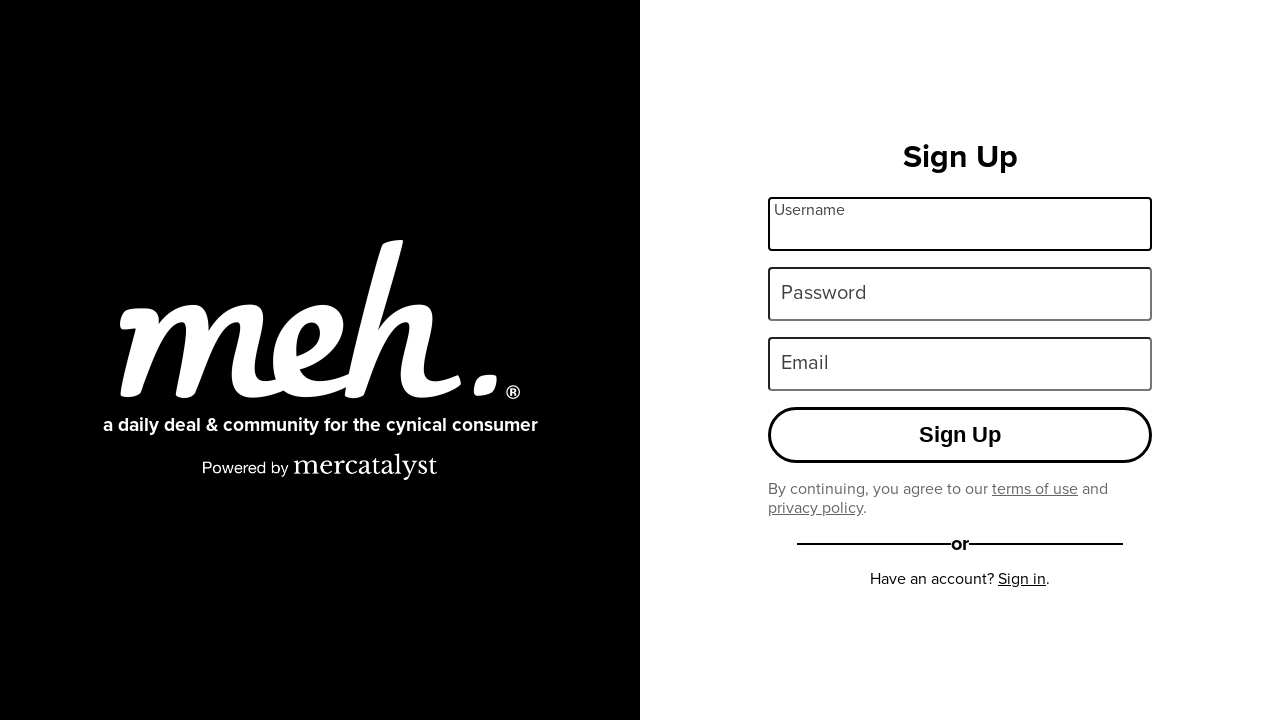

--- FILE ---
content_type: text/html; charset=utf-8
request_url: https://meh.com/account/signup?returnurl=https%3A%2F%2Fmeh.com%2Fmembership%2Fsignup
body_size: 1707
content:
<!doctype html>
<html lang="en">
    <head>
        
<script async src="https://tagmanager.meh.com/gtag/js?id=G-XJFQ4DE8MV"></script>
<script>
    window.dataLayer = window.dataLayer || [];
    function gtag(){dataLayer.push(arguments);}
    gtag('js', new Date());
    gtag('config', 'G-XJFQ4DE8MV', {"transport_url":"https://tagmanager.meh.com"});

    
</script>
        <title>Meh: Sign Up</title>
        <meta content="width=device-width, initial-scale=1" name="viewport" />
        <link href="https://d3306cnzm6n89c.cloudfront.net/styles/account/signup-d5a4e502118c133eb48946357931e9b93699545a.css" rel="stylesheet" />
    </head>
    <body>
        <div id="content">
            <div class="col left">
    



    


<a class="logo" href="/" title="Meh">
    <img alt="Meh" src="https://d2b8wt72ktn9a2.cloudfront.net/mediocre/image/upload/f_auto,dpr_2.0,q_auto,w_800/v1600295223/yedkpqbutk3qxfffpmad.png" />
</a>

    <p class="tagline long">A Daily Deal &amp; Community for the Cynical Consumer</p>


    <a aria-label="Powered by Mercatalyst" class="powered-by-mercatalyst" href="https://mercatalyst.com" target="_blank"></a>


</div>
<div class="col right">
    <form method="post">
        <div>
            <h1>Sign Up</h1>
            
            
            <div class="input">
                <input autocapitalize="off" autocorrect="off" autofocus id="username" maxlength="15" name="username" pattern="^\w{1,15}$" placeholder=" " required value="" />
                <label for="username">Username</label>
            </div>
            <div class="input">
                <input id="password" name="password" pattern=".{6,}" placeholder=" " required type="password" />
                <label for="password">Password</label>
            </div>
            <div class="input">
                <input autocapitalize="off" autocorrect="off" id="email" name="email" pattern="^(?!.*(\.{2,}|\.@|^\.|.{101,}|@gmail(?!\.com$)|@(ail\.com|gimail\.com|gmai\.com|gmal\.com|gmeil\.com|gmial\.com|gmil\.com|gmmail\.com|hitmail\.com|homail\.com|hormail\.com|hotmai\.com|iclod\.com|iclood\.com|icoud\.com|iclud\.com|icluod\.com|yahao\.com|yaooh\.com|yhoo\.com)|\.(con|vom|cim|comcom|com\.com|xom|comnet|om|com[a-zA-Z0-9]|c[0-9]?m?|[a-zA-Z0-9])$|@[^@]*\.freeml\.net$))(?:.*(^[a-zA-Z0-9.!#$%&amp;’*+\/=?^_`\{\|\}~\-]+@[a-zA-Z0-9\-]+(?:\.[a-zA-Z0-9\-]+)+$))$" placeholder=" " required type="email" value="" />
                <label for="email">Email</label>
            </div>
            
            <button class="primary reverse" type="submit">Sign Up</button>
            <p class="signup-opt-in">By continuing, you agree to our <a href="/terms" target="_blank">terms of use</a> and <a href="/privacy" target="_blank">privacy policy</a>.</p>
            <p class="or-divider">or</p>
            <p>Have an account? <a href="/account/signin?returnurl=https%3A%2F%2Fmeh.com%2Fmembership%2Fsignup">Sign in</a>.</p>
        </div>
        <input name="_csrf" type="hidden" value="4rYaIRP9-brASUflaE4KjH8f4yOwkTOm8YUA" />
    </form>
</div>
<script>
    var siteContext = {
        text: {
            emailInvalid: 'That doesn&#39;t look like a valid email address.',
            emailRequired: 'An email address is required.',
            emailTaken: 'This email address is already registered. You may have previously created an account on <a href="https://mercatalyst.com" target="_blank">one of our sites</a>. If so, you can <a href="/account/signin">sign in</a> or <a href="/account/forgotpassword">reset your password</a>.',
            errors: 'Slow down tiger. You&#39;ve got some errors to fix.',
            passwordInvalid: 'Your password sucks. Make it at least six characters.',
            passwordRequired: 'Wait, you need a password.',
            usernameInvalid: 'Your username can&#39;t have spaces or symbols.',
            usernameRequired: 'A username is required. You can change it later.',
            usernameTaken: 'Crap. Someone already has that username.'
        }
    };
</script>
        </div>
        <script src="https://d3306cnzm6n89c.cloudfront.net/scripts/account/signup-4ee49691084c12247717589c1a68b8c6324592d6.js"></script>
        
    

    </body>
</html>